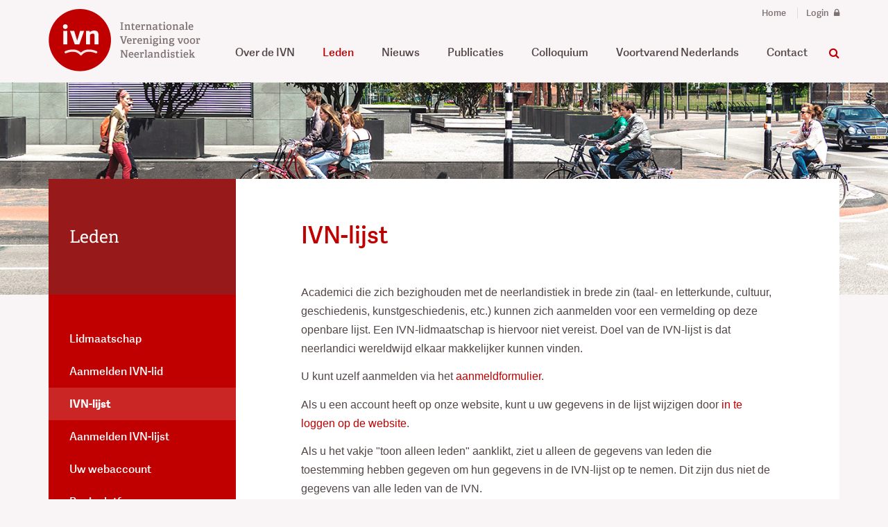

--- FILE ---
content_type: text/html; charset=UTF-8
request_url: https://www.ivn.nu/leden/index?User_page=2&User_sort=fullName
body_size: 8426
content:

<!doctype html>
<!--[if lt IE 8]> <html class="no-js lt-ie10 lt-ie9 lt-ie8" lang="nl"> <![endif]-->
<!--[if IE 8]>    <html class="no-js lt-ie10 lt-ie9 ie8"    lang="nl"> <![endif]-->
<!--[if IE 9]>    <html class="no-js lt-ie10 ie9"           lang="nl"> <![endif]-->
<!--[if gt IE 9]><!-->
<html class="no-js" lang="nl"><!--<![endif]-->
<head>
    <meta charset="utf-8">
    <meta http-equiv="X-UA-Compatible" content="IE=edge">
    <meta name="viewport" content="width=device-width, initial-scale=1">

                                <link title="Nieuws" rel="alternate" type="application/rss+xml" href="https://www.ivn.nu/nieuws/feed" />    <link title="Kalender" rel="alternate" type="application/rss+xml" href="https://www.ivn.nu/congressen/feed" />           
<!--    <script src="https://use.typekit.net/idr7bnc.js"></script>-->
<!--    <script>try{Typekit.load({ async: true });}catch(e){}</script>-->

    <!-- favicons -->
    <link rel="shortcut icon" href="/assets/23c6013b/img/favicon.ico" type="image/x-icon" />
    <link rel="apple-touch-icon" sizes="57x57" href="/assets/23c6013b/img/apple-touch-icon-57x57.png">
    <link rel="apple-touch-icon" sizes="60x60" href="/assets/23c6013b/img/apple-touch-icon-60x60.png">
    <link rel="apple-touch-icon" sizes="72x72" href="/assets/23c6013b/img/apple-touch-icon-72x72.png">
    <link rel="apple-touch-icon" sizes="76x76" href="/assets/23c6013b/img/apple-touch-icon-76x76.png">
    <link rel="apple-touch-icon" sizes="114x114" href="/assets/23c6013b/img/apple-touch-icon-114x114.png">
    <link rel="apple-touch-icon" sizes="120x120" href="/assets/23c6013b/img/apple-touch-icon-120x120.png">
    <link rel="apple-touch-icon" sizes="144x144" href="/assets/23c6013b/img/apple-touch-icon-144x144.png">
    <link rel="apple-touch-icon" sizes="152x152" href="/assets/23c6013b/img/apple-touch-icon-152x152.png">
    <link rel="apple-touch-icon" sizes="180x180" href="/assets/23c6013b/img/apple-touch-icon-180x180.png">
    <link rel="icon" type="image/png" href="/assets/23c6013b/img/favicon-16x16.png" sizes="16x16">
    <link rel="icon" type="image/png" href="/assets/23c6013b/img/favicon-32x32.png" sizes="32x32">
    <link rel="icon" type="image/png" href="/assets/23c6013b/img/favicon-96x96.png" sizes="96x96">
    <link rel="icon" type="image/png" href="/assets/23c6013b/img/android-chrome-192x192.png" sizes="192x192">
    <meta name="msapplication-square70x70logo" content="/assets/23c6013b/img/smalltile.png" />
    <meta name="msapplication-square150x150logo" content="/assets/23c6013b/img/mediumtile.png" />
    <meta name="msapplication-wide310x150logo" content="/assets/23c6013b/img/widetile.png" />
    <meta name="msapplication-square310x310logo" content="/assets/23c6013b/img/largetile.png" />

    <meta name="robots" content="noindex" />
<link rel="stylesheet" type="text/css" href="/assets/23c6013b/css/main.min.css" />
<link rel="stylesheet" type="text/css" href="/assets/50c3644e/css/yiistrap.min.css" media="screen" />
<link rel="stylesheet" type="text/css" href="https://maxcdn.bootstrapcdn.com/font-awesome/4.5.0/css/font-awesome.min.css" />
<link rel="stylesheet" type="text/css" href="//fast.fonts.net/cssapi/9e822635-9e32-43f1-a077-b4a8babc3c2e.css" />
<script type="text/javascript" src="/assets/bf9681b3/jquery.min.js"></script>
<script type="text/javascript" src="/assets/bf9681b3/jquery.ba-bbq.min.js"></script>
<script type="text/javascript" src="/assets/23c6013b/js/vendor/modernizr.min.js"></script>
<script type="text/javascript" src="/assets/23c6013b/js/vendor/respond.min.js"></script>
<script type="text/javascript" src="/assets/23c6013b/js/vendor/jquery.matchHeight-min.js"></script>
<script type="text/javascript" src="/assets/52be88a/wabbitapp.js"></script>
<script type="text/javascript" src="https://www.googletagmanager.com/gtag/js?id=G-G5CYR1SRY7" async="async"></script>
<script type="text/javascript">
/*<![CDATA[*/

          window.dataLayer = window.dataLayer || [];
          function gtag(){dataLayer.push(arguments);}
          gtag("js", new Date());
          gtag("config", "G-G5CYR1SRY7");
        
;(function($){var ieVer=navigator.userAgent.match(/MSIE (\d+\.\d+);/);ieVer=ieVer&&ieVer[1]?new Number(ieVer):null;var cont=ieVer&&ieVer<7.1?document.createElement("div"):null,excludePattern=null,includePattern=null,mergeIfXhr=0,resMap2Request=function(url){if (!url.match(/\?/))url += "?";return url + "&nlsc_map=" + $.nlsc.smap();};;if(!$.nlsc)$.nlsc={resMap:{}};$.nlsc.normUrl=function(url){if(!url)return null;if(cont){cont.innerHTML='<a href="'+url+'"></a>';url=cont.firstChild.href}if(excludePattern&& url.match(excludePattern))return null;if(includePattern&&!url.match(includePattern))return null;return url.replace(/\?*&*(_=\d+)?&*$/g,"")};$.nlsc.h=function(s){var h=0,i;for(i=0;i<s.length;i++)h=(h<<5)-h+s.charCodeAt(i)&1073741823;return""+h};$.nlsc.fetchMap=function(){for(var url,i=0,res=$(document).find("script[src]");i<res.length;i++)if(url=this.normUrl(res[i].src?res[i].src:res[i].href))this.resMap[url]={h:$.nlsc.h(url),d:1}};$.nlsc.smap=function(){var s="[";for(var url in this.resMap)s+='"'+this.resMap[url].h+ '",';return s.replace(/,$/,"")+"]"};var c={global:true,beforeSend:function(xhr,opt){if(!$.nlsc.fetched){$.nlsc.fetched=1;$.nlsc.fetchMap()}if(opt.dataType!="script"){if(mergeIfXhr)opt.url=resMap2Request(opt.url);return true}var url=$.nlsc.normUrl(opt.url);if(!url)return true;if(opt.converters&&opt.converters["text script"]){var saveConv=opt.converters["text script"];opt.converters["text script"]=function(){if(!$.nlsc.resMap[url].d){$.nlsc.resMap[url].d=1;saveConv.apply(window,arguments)}}}var r=$.nlsc.resMap[url]; if(r){if(r.d)return false}else $.nlsc.resMap[url]={h:$.nlsc.h(url),d:0};return true}};if(ieVer)c.dataFilter=function(data,type){if(type&&(type!="html"&&type!="text"))return data;return data.replace(/(<script[^>]+)defer(=[^\s>]*)?/ig,"$1")};$.ajaxSetup(c)})(jQuery);
/*]]>*/
</script>
<title>IVN-lijst - Internationale Vereniging voor Neerlandistiek</title>
</head>

<body>
    <div id="w-app-container" class="">    <div id="searchForm" class="collapse search">
        <div class="innerWrapper">
            <div class="container">
                <div class="row">
                    <form id="siteSearch" class="" action="/search" role="search">

                        <button class="searchClose" type="button" data-toggle="collapse" data-target="#searchForm" aria-expanded="false"
                                aria-controls="searchForm"><i class="fa fa-close"></i></button>
                        <div class="input-group">
                            <input type="text" class="form-control searchField" placeholder="Zoeken naar..." name="q">
                        <span class="input-group-btn">
                            <button class="btn searchSubmit" type="submit"><i class="fa fa-search"></i></button>
                       </span>
                        </div>
                    </form>
                </div><!-- /row -->
            </div><!-- /container -->
        </div>
    </div><!-- /searchForm -->

        <div class="siteNav">
            <div class="navbar" role="navigation">
                <div class="container">
                    <div class="navbar-header">
                        <button type="button" class="navbar-toggle" data-toggle="collapse" data-target=".navbar-collapse">
                            <span class="label">Menu</span>
                            <span class="icon-bar-wrapper">
                                <span class="icon-bar"></span>
                                <span class="icon-bar"></span>
                                <span class="icon-bar"></span>
                            </span>
                        </button>
                        <a class="navbar-brand" href="/">
                            <img src="https://www.ivn.nu/logo-ivn.png" alt="Internationale Vereniging voor Neerlandistiek">

                        </a>
                    </div><!-- /navbar-header -->
                    <nav id="suppNav">
                        <a href="/">Home</a>
                                                    <a href="/leden/login">Login <i class="fa fa-lock"></i></a>
                                            </nav>
                    <button class="searchToggle" type="button" data-toggle="collapse" data-target="#searchForm" aria-expanded="false" aria-controls="searchForm">
                        <i class="fa fa-search"></i>
                    </button>
                    <nav id="mainNav" class="collapse navbar-collapse">
                        <ul class="nav navbar-nav navbar-right" id="yw2">
<li><a href="/over-de-ivn-35">Over de IVN</a></li>
<li class="active"><a href="/leden-36">Leden</a></li>
<li><a href="/nieuws">Nieuws</a></li>
<li><a href="/publicaties-38">Publicaties</a></li>
<li><a href="/colloquium-74">Colloquium</a></li>
<li><a href="/voortvarend-nederlands-132">Voortvarend Nederlands</a></li>
<li><a href="/contact-2">Contact</a></li>
</ul>                    </nav><!-- /navbar-collapse -->
                </div>
            </div><!-- /navbar -->
        </div>

        <main id="main" class="" role="main">
            
    <div id="mastHead">
        <img src='/assets/23c6013b/img/headers/header-foto1.jpg' alt=''>    <div class="container">
        <div class="row">

        </div>
    </div>

</div><!-- /masthead -->

    <div id="content" class="container">
        <div class="row">
            <div id="contentWrapper">



                <!-- CONTENT -->
                <div id="contentMain">
                    
<div class="overview overview-members">


    <!-- <header class="overview-title">
        <h1>IVN-lijst</h1>
    </header> -->

    <header>
        <h1 class="pageTitle">IVN-lijst</h1>
    </header>

    <div data-w-widget-id="6"><div data-qe-attribute="content" data-qe-keep-html="true"><p>Academici die zich bezighouden met de neerlandistiek in brede zin (taal- en letterkunde, cultuur, geschiedenis, kunstgeschiedenis, etc.) kunnen zich aanmelden voor een vermelding op deze openbare lijst. Een IVN-lidmaatschap is hiervoor niet vereist. Doel van de IVN-lijst is dat neerlandici wereldwijd elkaar makkelijker kunnen vinden. </p>

<p>U kunt uzelf aanmelden via het <a href="https://www.ivn.nu/leden/aanmelden-lijst">aanmeldformulier</a>. </p>

<p>Als u een account heeft op onze website, kunt u uw gegevens in de lijst wijzigen door <a href="https://www.ivn.nu/leden/login">in te loggen op de website</a>. </p>

<p>Als u het vakje "toon alleen leden" aanklikt, ziet u alleen de gegevens van leden die toestemming hebben gegeven om hun gegevens in de IVN-lijst op te nemen. Dit zijn dus niet de gegevens van alle leden van de IVN. </p>

<p>Bekijk ook het overzicht van <strong>vakgroepen Nederlands in het buitenland</strong> op <a href="https://www.google.com/maps/d/viewer?mid=1fhtDl2FKn_oAWmcj2w8HSwKDVSQ&amp;ll=34.92250205171756%2C84.14082859999996&amp;z=2" rel="external noreferrer noopener" target="_blank">Google Maps</a>. </p>
</div></div>    
    <div class="customFilter row">

        <form id="member-list-filter" action="/leden/index?User_page=2&amp;User_sort=fullName" method="get">
<input type="hidden" value="2" name="User_page" />
<input type="hidden" value="fullName" name="User_sort" />        <div class="column">
            <span>Toon alleen leden:</span>

            <div class="checkbox">
                <input id="ytUser_searchCurrentSubscription" type="hidden" value="0" name="User[searchCurrentSubscription]" /><input name="User[searchCurrentSubscription]" id="User_searchCurrentSubscription" value="1" type="checkbox" />                <label for="User_searchCurrentSubscription">&nbsp;</label>            </div>
        </div>

        <div class="column form-group column-country"><label class="control-label" for="User_searchCountry">Filter op:</label><div><select class="form-control" name="User[searchCountry]" id="User_searchCountry">
<option value="">Land</option>
<option value="Argentinië">Argentinië</option>
<option value="Aruba">Aruba</option>
<option value="België">België</option>
<option value="Brazilië">Brazilië</option>
<option value="Canada">Canada</option>
<option value="China">China</option>
<option value="Denemarken">Denemarken</option>
<option value="Duitsland">Duitsland</option>
<option value="Finland">Finland</option>
<option value="Frankrijk">Frankrijk</option>
<option value="Georgië">Georgië</option>
<option value="Hongarije">Hongarije</option>
<option value="Indonesië">Indonesië</option>
<option value="Israël">Israël</option>
<option value="Italië">Italië</option>
<option value="Japan">Japan</option>
<option value="Kroatië">Kroatië</option>
<option value="Litouwen">Litouwen</option>
<option value="Nederland">Nederland</option>
<option value="Oekraïne">Oekraïne</option>
<option value="Oostenrijk">Oostenrijk</option>
<option value="Polen">Polen</option>
<option value="Portugal">Portugal</option>
<option value="Roemenië">Roemenië</option>
<option value="Rusland">Rusland</option>
<option value="Saint Lucia">Saint Lucia</option>
<option value="Servië">Servië</option>
<option value="Singapore">Singapore</option>
<option value="Slovenië">Slovenië</option>
<option value="Slowakije">Slowakije</option>
<option value="Spanje">Spanje</option>
<option value="Suriname">Suriname</option>
<option value="Tsjechië">Tsjechië</option>
<option value="Turkije">Turkije</option>
<option value="Verenigd Koninkrijk">Verenigd Koninkrijk</option>
<option value="Verenigde Staten">Verenigde Staten</option>
<option value="Zuid-Afrika">Zuid-Afrika</option>
<option value="Zuid-Korea">Zuid-Korea</option>
<option value="Zweden">Zweden</option>
<option value="Zwitserland">Zwitserland</option>
</select></div></div>        <div class="column form-group column-name"><div><input placeholder="Naam" name="User[searchFullName]" id="User_searchFullName" class="form-control" type="text" /></div></div>         </form>    </div>

    <div id="member-index" class="grid-view">
<div class="summary">438 leden gevonden</div>
<table class="items table">
<thead>
<tr>
<th id="member-index_c0"><a class="sort-link asc" href="/leden/index?User_page=2&amp;User_sort=fullName.desc">Naam<span class="caret"></span></a></th><th id="member-index_c1"><a class="sort-link" href="/leden/index?User_page=2&amp;User_sort=companyName">Organisatie<span class="caret"></span></a></th><th id="member-index_c2">Land</th></tr>
</thead>
<tbody>
<tr class="odd">
<td>Toni Bandov</td><td>Faculteit der Geestes- en Sociale Wetenschappen</td><td>Kroatië</td></tr>
<tr class="memberInfo hide" id="memberInfo1265">
<td class="empty" colspan="3">


    <div class="phone">T. Bandov  (Toni)</div>
    <div class="phone">promovendus</div>

<div class="companyName"></div>


    <div class="adressLine1">Universiteit van Zagreb</div>
    <div class="adressLine1">Filozofski fakultet/Odsjek za germanistiku/Katedra za nederlandistiku</div>

    <div class="street">Ivana Lucica 3</div>
    <div class="zipcode">10000 Zagreb</div>
    <div class="country">Kroatië</div>


    <div class="email">E-mailadres: <a href="mailto:toni.bandov@gmail.com">toni.bandov@gmail.com</a></div>


    <div class="websiteCompany">Website organisatie: <a href="http://www.ffzg.unizg.hr/german/cms/index.php">http://www.ffzg.unizg.hr/german/cms/index.php</a></a></div>
</td>
</tr>
<tr class="even">
<td>Monique Basten</td><td></td><td>Nederland</td></tr>
<tr class="memberInfo hide" id="memberInfo1426">
<td class="empty" colspan="3">


    <div class="phone">M. Basten  (Monique)</div>

<div class="companyName"></div>



    <div class="street">Pisanostraat 61</div>
    <div class="zipcode">5623 CB Eindhoven </div>
    <div class="country">Nederland</div>


    <div class="email">E-mailadres: <a href="mailto:mbasten@bastentrainingen.nl">mbasten@bastentrainingen.nl</a></div>


</td>
</tr>
<tr class="odd">
<td>Fabienne Bayenet</td><td>Université de Mons</td><td>België</td></tr>
<tr class="memberInfo hide" id="memberInfo308">
<td class="empty" colspan="3">


    <div class="phone">lic.F. Bayenet  (Fabienne)</div>

<div class="companyName"></div>


    <div class="adressLine1">Faculté de traduction et d’interprétation</div>
    <div class="adressLine1">École d'Interprètes Internationaux</div>

    <div class="street">Avenue du Champ de Mars 17</div>
    <div class="zipcode">7000 MONS</div>
    <div class="country">België</div>


    <div class="email">E-mailadres: <a href="mailto:fabienne.bayenet@umons.ac.be">fabienne.bayenet@umons.ac.be</a></div>


    <div class="websiteCompany">Website organisatie: <a href="http://www.umons.ac.be">http://www.umons.ac.be</a></a></div>
</td>
</tr>
<tr class="even">
<td>Thomas Beaufils</td><td></td><td>Frankrijk</td></tr>
<tr class="memberInfo hide" id="memberInfo1533">
<td class="empty" colspan="3">


    <div class="phone">Dr.T.F. Beaufils  (Thomas)</div>
    <div class="phone">Universitair docent</div>

<div class="companyName"></div>



    <div class="street">route du Guigeois 1126</div>
    <div class="zipcode">50380 Saint-Pair sur Mer</div>
    <div class="country">Frankrijk</div>


    <div class="email">E-mailadres: <a href="mailto:thomas.beaufils@univ-lille.fr">thomas.beaufils@univ-lille.fr</a></div>

    <div class="websitePersonal">Website persoonlijk: <a href="https://pro.univ-lille.fr/thomas-beaufils">https://pro.univ-lille.fr/thomas-beaufils</a></div>

    <div class="websiteCompany">Website organisatie: <a href="https://lcs.univ-lille.fr/">https://lcs.univ-lille.fr/</a></a></div>
</td>
</tr>
<tr class="odd">
<td>Leendert van Beek</td><td>Dordt College</td><td>Verenigde Staten</td></tr>
<tr class="memberInfo hide" id="memberInfo887">
<td class="empty" colspan="3">


    <div class="phone">drs.L.G.W. van Beek  (Leendert)</div>
    <div class="phone">Associate Professor of Language Studies</div>

<div class="companyName"></div>


    <div class="adressLine1">Dutch Studies</div>

    <div class="street">498 Fourth Avenue NE</div>
    <div class="zipcode">IA51250-1606 SIOUX CENTER</div>
    <div class="country">Verenigde Staten</div>


    <div class="phone">Fax: +1 712 722 1185</div>
    <div class="email">E-mailadres: <a href="mailto:Leendert.vanBeek@dordt.edu">Leendert.vanBeek@dordt.edu</a></div>


    <div class="websiteCompany">Website organisatie: <a href="http://www.dordt.edu/academics/programs/foreign_language/">http://www.dordt.edu/academics/programs/foreign_language/</a></a></div>
</td>
</tr>
<tr class="even">
<td>Hans Beelen</td><td>Carl von Ossietzky Universität Oldenburg</td><td>Duitsland</td></tr>
<tr class="memberInfo hide" id="memberInfo788">
<td class="empty" colspan="3">


    <div class="phone">drs.J.J.M. Beelen  (Hans)</div>
    <div class="phone">Lehrkraft für besondere Aufgaben</div>

<div class="companyName"></div>


    <div class="adressLine1">Fakultät III, Institut für Niederlandistik</div>

    <div class="street">Ammerländer Heerstrasse 114 118</div>
    <div class="zipcode">26111 OLDENBURG</div>
    <div class="country">Duitsland</div>


    <div class="phone">Fax: +49 441 7984596</div>
    <div class="email">E-mailadres: <a href="mailto:johannes.beelen@uni-oldenburg.de">johannes.beelen@uni-oldenburg.de</a></div>

    <div class="websitePersonal">Website persoonlijk: <a href="http://www.uni-oldenburg.de/niederlandistik/mitarbeiter/beelen/#c35837">http://www.uni-oldenburg.de/niederlandistik/mitarbeiter/beelen/#c35837</a></div>

    <div class="websiteCompany">Website organisatie: <a href="http://www.uni-oldenburg.de/niederlandistik/">http://www.uni-oldenburg.de/niederlandistik/</a></a></div>
</td>
</tr>
<tr class="odd">
<td>Ludo Beheydt</td><td>Université catholique de Louvain</td><td>België</td></tr>
<tr class="memberInfo hide" id="memberInfo1496">
<td class="empty" colspan="3">


    <div class="phone">Em. Prof. Dr.L. J. Beheydt  (Ludo)</div>
    <div class="phone">Emeritus hoogleraar Nederlandse cultuur en taalkunde</div>

<div class="companyName"></div>



    <div class="street">Vilvoordsebaan  14A</div>
    <div class="zipcode">3020 Herent</div>
    <div class="country">België</div>


    <div class="phone">Telefoonnummer persoonlijk: <a href="tel:016489920">016489920</a></div>
    <div class="email">E-mailadres: <a href="mailto:ludo.beheydt@skynet.be">ludo.beheydt@skynet.be</a></div>


</td>
</tr>
<tr class="even">
<td>Maud Beijer</td><td>ROC Midden-Nederland</td><td>Nederland</td></tr>
<tr class="memberInfo hide" id="memberInfo671">
<td class="empty" colspan="3">


    <div class="phone">M. Beijer  (Maud)</div>
    <div class="phone">Rekendocent mbo welzijn</div>

<div class="companyName"></div>



    <div class="street">Brandenburchdreef 20</div>
    <div class="zipcode">3562 CS UTRECHT</div>
    <div class="country">Nederland</div>


    <div class="email">E-mailadres: <a href="mailto:duampost@gmail.com">duampost@gmail.com</a></div>


    <div class="websiteCompany">Website organisatie: <a href="http://www.rocmn.nl/">http://www.rocmn.nl/</a></a></div>
</td>
</tr>
<tr class="odd">
<td>Hilde Van Belle</td><td>K.U. Leuven Campus Antwerpen</td><td>België</td></tr>
<tr class="memberInfo hide" id="memberInfo1182">
<td class="empty" colspan="3">


    <div class="phone">Em. prof. dr.H. Van Belle  (Hilde)</div>
    <div class="phone">Hoofddocent</div>

<div class="companyName"></div>


    <div class="adressLine1">KU Leuven Campus Antwerpen</div>

    <div class="street">Klein Dalenstraat 32</div>
    <div class="zipcode">3020 WINKELSE</div>
    <div class="country">België</div>


    <div class="email">E-mailadres: <a href="mailto:hilde.vanbelle@kuleuven.be">hilde.vanbelle@kuleuven.be</a></div>

    <div class="websitePersonal">Website persoonlijk: <a href="http://www.kuleuven.be/wieiswie/nl/person/00002761">http://www.kuleuven.be/wieiswie/nl/person/00002761</a></div>

    <div class="websiteCompany">Website organisatie: <a href="http://www.kuleuven.be">http://www.kuleuven.be</a></a></div>
</td>
</tr>
<tr class="even">
<td>Luisa Berghout</td><td>Univ. degli studi  di Napoli L&#039;Orientale</td><td>Italië</td></tr>
<tr class="memberInfo hide" id="memberInfo365">
<td class="empty" colspan="3">


    <div class="phone">L. Berghout  (Luisa)</div>
    <div class="phone">Lectrice</div>

<div class="companyName"></div>


    <div class="adressLine1">Facoltà di Lingue e Letterature Straniere</div>
    <div class="adressLine1">Dip. di Studi Letterari e Linguistici dell'Europa</div>

    <div class="street">Via Duomo 219</div>
    <div class="zipcode">80138 NAPOLI</div>
    <div class="country">Italië</div>


    <div class="phone">Fax: +39 81 20 46 39</div>
    <div class="email">E-mailadres: <a href="mailto:luisaberghout@libero.it">luisaberghout@libero.it</a></div>


    <div class="websiteCompany">Website organisatie: <a href="http://www.unior.it">http://www.unior.it</a></a></div>
</td>
</tr>
</tbody>
</table>
<div class="row-fluid"><div class="span6"><div class="grid-pager"><ul id="yw0" class="pagination"><li><a href="/leden/index?User_sort=fullName">&laquo;</a></li><li><a href="/leden/index?User_sort=fullName">&lsaquo;</a></li><li><a href="/leden/index?User_sort=fullName">1</a></li><li class="active"><a href="/leden/index?User_page=2&amp;User_sort=fullName">2 <span class="sr-only">(current)</span></a></li><li><a href="/leden/index?User_page=3&amp;User_sort=fullName">3</a></li><li><a href="/leden/index?User_page=4&amp;User_sort=fullName">4</a></li><li><a href="/leden/index?User_page=5&amp;User_sort=fullName">5</a></li><li><a href="/leden/index?User_page=3&amp;User_sort=fullName">&rsaquo;</a></li><li><a href="/leden/index?User_page=44&amp;User_sort=fullName">&raquo;</a></li></ul></div></div><div class="span6"></div></div><div class="keys" style="display:none" title="/leden/index?User_page=2&amp;User_sort=fullName"><span>1265</span><span>1265</span><span>1426</span><span>1426</span><span>308</span><span>308</span><span>1533</span><span>1533</span><span>887</span><span>887</span><span>788</span><span>788</span><span>1496</span><span>1496</span><span>671</span><span>671</span><span>1182</span><span>1182</span><span>365</span><span>365</span></div>
</div>

</div>                </div><!-- /contentMain -->

                <div id="sideBar">

                    <nav id="subNav">
                        <h2 class='currentSection'>Leden</h2><ul id="yw1">
<li><a href="/lidmaatschap-53">Lidmaatschap</a></li>
<li><a href="/leden/aanmelden-lidmaatschap">Aanmelden IVN-lid</a></li>
<li class="active"><a href="/leden/index">IVN-lijst</a></li>
<li><a href="/leden/aanmelden-lijst">Aanmelden IVN-lijst</a></li>
<li><a href="/uw-webaccount-113">Uw webaccount</a></li>
<li><a href="/regioplatforms-71">Regioplatforms</a></li>
<li><a href="/wereldkaart-nederlands-116">Wereldkaart Nederlands</a></li>
<li><a href="/ereleden-48">Ereleden</a></li>
</ul>                    </nav>
                    <div id="contentAside">
                                                <aside class="mainCTA becomeMember">
                            <div data-w-widget-id="4"><h2 class="sectionTitle" data-qe-attribute="title">Word lid van de IVN</h2><p data-qe-attribute="content">Bent u als academicus werkzaam binnen de neerlandistiek? Steun de vereniging en meld u nu aan voor het IVN-lidmaatschap.</p><a class="textBtn-default" href="/leden/aanmelden-lidmaatschap">Aanmelden als lid</a></div>                        </aside>
                        <aside class="mainCTA subscribeNewsletter">
                            <div data-w-widget-id="10" data-w-widget-description="Link naar nieuwsbriefpagina"><h2 class="sectionTitle" data-qe-attribute="title">Nieuwsbrief IVN</h2><p data-qe-attribute="content"></p><a class="textBtn-default" href="/nieuwsbrief-ivn-59">Aanmelden voor nieuwsbrief</a></div>                        </aside>
                    </div>



                </div><!-- /sidebar -->



            </div><!-- /contentWrapper -->


        </div><!-- /row -->
    </div>

        </main>

        <footer id="siteFooter" class="container">
            <div class="footerTop">
                <div class="column branding">
                    <a class="navbar-brand" href="/">
                        <img src="/assets/23c6013b/img/logo-ivn.png" alt="Internationale Vereniging voor Neerlandistiek">
                    </a>
                </div>
                <div class="column contactData vcard">
                    <span>Paleisstraat 9</span>
                    <div class="adr">
                      <span class="postal-code">2514 JA</span>
                      <span class="locality">Den Haag</span>
                     </div>
                     <div class="email">
                         <script>document.write('<'+'a'+' '+'h'+'r'+'e'+'f'+'='+"'"+'m'+'&'+'#'+'9'+'7'+';'+'i'+'l'+'t'+'o'+'&'+'#'+'5'+'8'+';'+'b'+
                                 'u'+'%'+'7'+'2'+'e'+'a'+'%'+'7'+'5'+'&'+'#'+'6'+'4'+';'+'i'+'v'+'%'+'6'+'E'+'%'+'2'+'E'+'&'+'#'+'3'+
                                 '7'+';'+'6'+'E'+'u'+"'"+'>'+'b'+'u'+'r'+'e'+'a'+'u'+'&'+'#'+'6'+'4'+';'+'&'+'#'+'1'+'0'+'5'+';'+'v'+
                                 'n'+'&'+'#'+'4'+'6'+';'+'n'+'u'+'<'+'/'+'a'+'>');</script><noscript>[Turn on JavaScript to see the email address]</noscript> </div>
                      <div class="tel">+31 6 48 42 90 70</div>
                    <span></span>
                </div>
                <nav class="column footerNav">
                    <ul class="" id="yw3">
<li><a href="/">Home</a></li>
<li><a href="/over-de-ivn-35">Over de IVN</a></li>
<li class="active"><a href="/leden-36">Leden</a></li>
<li><a href="/nieuws">Nieuws</a></li>
<li><a href="/publicaties-38">Publicaties</a></li>
<li><a href="/colloquium-74">Colloquium</a></li>
<li><a href="/voortvarend-nederlands-132">Voortvarend Nederlands</a></li>
<li><a href="/contact-2">Contact</a></li>
</ul>                </nav>
                <div class="column socialLinks">
                    <ul>
    <li><a target="_blank" href="https://www.linkedin.com/company/internationale-vereniging-neerlandistiek"><i class="fa fa-linkedin"></i></a></li>
    <li><a target="_blank" href="https://www.facebook.com/InternationaleVerenigingvoorNeerlandistiek"><i class="fa fa-facebook"></i></a></li>
    <li><a target="_blank" href="https://www.instagram.com/ivneerlandistiek"><i class="fa fa-instagram"></i></a></li>
	<li><a target="_blank" href="https://www.youtube.com/@ivneerlandistiek"><i class="fa fa-youtube"></i></a></li>
</ul>                </div>


            </div><!-- /footerTop -->
            <div class="footerBottom">
                <p>© 2026 <a target="_blank" title="Tremani" href="https://www.tremani.nl">Tremani</a></p>
            </div>


        </footer>
        <div class="modal fade" id="worldMap" tabindex="-1" role="dialog" aria-labelledby="myModalLabel">
            <div class="modal-dialog" role="document">
                <div class="modal-content">
                    <div class="modal-header">
                        <button type="button" class="close" data-dismiss="modal" aria-label="Close"><span aria-hidden="true">&times;</span></button>
                        <!-- <h4 class="modal-title" id="myModalLabel">Modal title</h4> -->
                    </div>
                    <div class="modal-body">
                        <iframe src="/embedMap.html" width="500" height="500">
                        </iframe>
                    </div>
                    <div class="modal-footer">
                        <p>Staat uw vakgroep ook op de kaart? Controleer dan of de gegevens up-to-date zijn. Aanvullingen en/of wijzigingen kunt u mailen naar <a data-cke-saved-href="mailto:bureau@ivn.nu?subject=Aanvulling%2Fwijziging%20overzicht%20vakgroepen%20Nederlands%20in%20het%20buitenland" href="mailto:bureau@ivn.nu?subject=Aanvulling%2Fwijziging%20overzicht%20vakgroepen%20Nederlands%20in%20het%20buitenland">bureau@ivn.nu</a>.&nbsp;</p>
                    </div>
                </div>
            </div>
        </div>
    </div><!-- /WAppContainer -->

    <script type="text/javascript" src="/assets/dac574f0/gridview/jquery.yiigridview.js"></script>
<script type="text/javascript" src="/assets/b6186f0d/js/bootstrap.min.js"></script>
<script type="text/javascript">
/*<![CDATA[*/
jQuery('body').popover({'selector':'a\x5Brel\x3Dpopover\x5D'});
jQuery('body').tooltip({'selector':'a\x5Brel\x3Dtooltip\x5D'});
wabbitapp.initialize();
jQuery(function($) {

$('#member-list-filter :input').change(function() {
    var data = $('#member-list-filter').serialize();
    $.fn.yiiGridView.update('member-index',{data: data})
});

jQuery('#member-index').yiiGridView({'ajaxUpdate':['member\x2Dindex'],'ajaxVar':'ajax','pagerClass':'grid\x2Dpager','loadingClass':'grid\x2Dview\x2Dloading','filterClass':'filters','tableClass':'items\x20table','selectableRows':1,'enableHistory':false,'updateSelector':'\x7Bpage\x7D,\x20\x7Bsort\x7D','filterSelector':'\x7Bfilter\x7D','pageVar':'User_page','selectionChanged':function (id) {
                var rowIds = $.fn.yiiGridView.getSelection(id);
                if(rowIds.length && rowIds[0]) {
                    var rowId = 'memberInfo' + rowIds[0];
                    var row = $.fn.yiiGridView.getRow(id,rowIds[0]);
                    if($('#memberInfo'+rowIds[0]).hasClass('hide')) {
                        $('.memberInfo').addClass('hide');
                        $('#memberInfo'+rowIds[0]).removeClass('hide');
                    } 
                } else {
                    $('.memberInfo').addClass('hide');
                }
            }});
$('.collapse.search').on('shown.bs.collapse',function(){
    $('[name="q"]').focus(); 
});
$(window).load(function(){ $('.matchHeight').matchHeight();});
});
/*]]>*/
</script>
</body>

</html>


--- FILE ---
content_type: text/html
request_url: https://www.ivn.nu/embedMap.html
body_size: 275
content:
<!DOCTYPE html>
<html>
<head>
    <meta name="viewport" content="initial-scale=1.0, user-scalable=no">
    <meta charset="utf-8">
    <title>Embedded Map</title>
    <style>
        html, body, #map-canvas {
            height: 100%;
            margin: 0px;
            padding: 0px
        }
    </style>

</head>
<body>
<div id="map-canvas"></div>
<script>
    function initMap() {
        var map = new google.maps.Map(document.getElementById('map-canvas'), {
            zoom: 3,
            center: {lng: -3.738, lat: 37.827},
            gestureHandling: 'cooperative'
        });
        var mapLayer = new google.maps.KmlLayer({
            url: "https://www.google.com/maps/d/kml?mid=1fhtDl2FKn_oAWmcj2w8HSwKDVSQ",
            map: map,
            preserveViewport: true
        });
    }
</script>
<script async defer
        src="https://maps.googleapis.com/maps/api/js?key=AIzaSyArD9MwwMFNe70oqOM166_HGG91J6thPu0&callback=initMap">
</script>
</body>
</html>